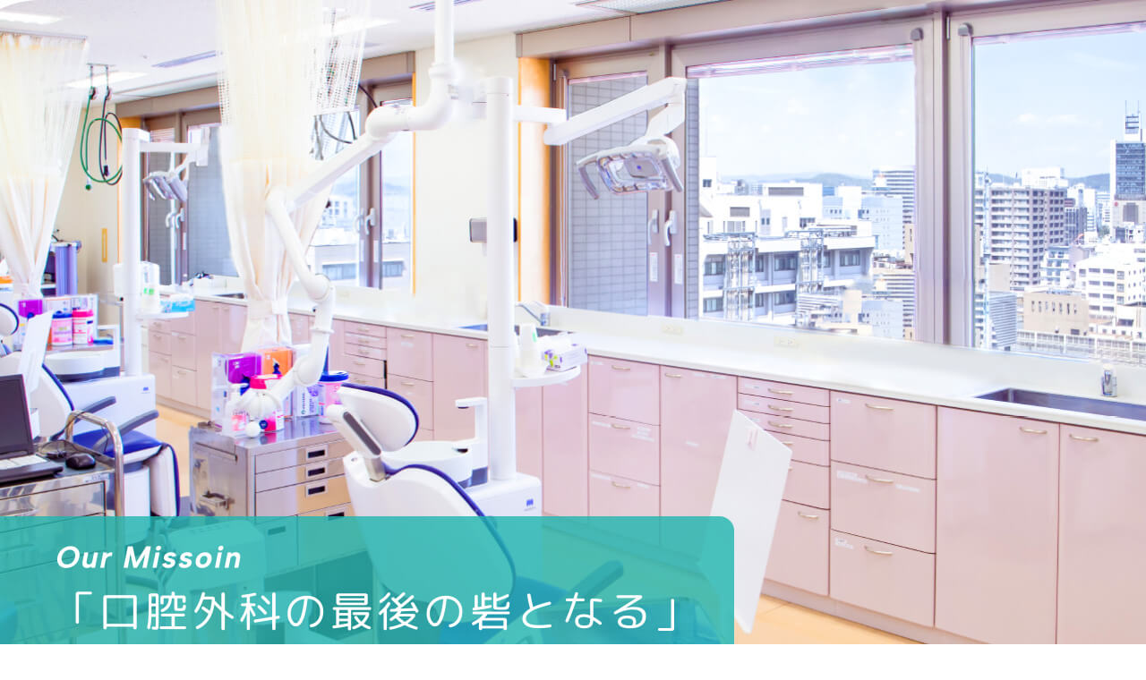

--- FILE ---
content_type: text/html; charset=UTF-8
request_url: http://okayama-u-omfs.jp/patient/
body_size: 2823
content:
<!doctype html>
<html lang="jp">
<head>
<!-- Google Tag Manager -->
<script>(function(w,d,s,l,i){w[l]=w[l]||[];w[l].push({'gtm.start':
new Date().getTime(),event:'gtm.js'});var f=d.getElementsByTagName(s)[0],
j=d.createElement(s),dl=l!='dataLayer'?'&l='+l:'';j.async=true;j.src=
'https://www.googletagmanager.com/gtm.js?id='+i+dl;f.parentNode.insertBefore(j,f);
})(window,document,'script','dataLayer','GTM-TW86HMKV');</script>
<!-- End Google Tag Manager -->
<meta charset="utf-8">
<meta name="viewport" content="width=device-width,initial-scale=1.0" />
<link rel="apple-touch-icon" href="../img/apple-touch-icon.png" sizes="180x180">
<link rel="preconnect" href="https://fonts.googleapis.com">
<link rel="preconnect" href="https://fonts.gstatic.com" crossorigin>
<link href="https://fonts.googleapis.com/css2?family=Noto+Sans+JP:wght@100;200;300;400;500;600;700;800;900&family=Noto+Serif+JP:wght@200;300;400;500;600;700;900&family=Oswald:wght@200;300;400;500;600;700&display=swap" rel="stylesheet">
<link href="https://fonts.googleapis.com/css2?family=Albert+Sans:ital,wght@1,300&display=swap" rel="stylesheet">
<link href="https://fonts.googleapis.com/css2?family=M+PLUS+Rounded+1c:wght@100;300;400;500;700;800;900&display=swap" rel="stylesheet">
<link href="https://fonts.googleapis.com/css2?family=Albert+Sans:ital,wght@0,100;0,200;0,300;0,400;0,500;0,600;0,700;0,800;0,900;1,100;1,200;1,300;1,400;1,500;1,600;1,700;1,800;1,900&display=swap" rel="stylesheet">
<title>患者の皆様へ │ 岡山大学学術研究院　医歯薬学域　口腔顎顔面外科学分野</title>
<meta name="description" content="">
<link href="../css/reset.css" rel="stylesheet" type="text/css">
<link href="../css/common.css?1769136697" rel="stylesheet" type="text/css">
<link href="css/style.css?1769136697" rel="stylesheet" type="text/css">
<script type="text/javascript" src="../jsc/jquery-3.5.1.min.js"></script>
<script type="text/javascript" src="../jsc/menu.js?1769136697"></script>
</head>

<body id="patient">
<!-- Google Tag Manager (noscript) -->
<noscript><iframe src="https://www.googletagmanager.com/ns.html?id=GTM-TW86HMKV"
height="0" width="0" style="display:none;visibility:hidden"></iframe></noscript>
<!-- End Google Tag Manager (noscript) -->
	<div class="contents">
		<div class="top-img_container" alt="Our Missoin 「口腔外科の最後の砦となる」"></div>
		<div class="shiro_back">
			<div class="top-menu_container">
				<div class="logo"><a href="../"><img src="../img/main_logo.png" width="230" height="61" alt="岡山大学 Okayama University 口腔顎顔面外科 Oral and Maxillofacial Surgery"/></a></div>
				<div class="label-kanja">患者の皆様へ</div>
				<nav class="main_menu">
					<ul>
						<li><a href="./">HOME<br><span>HOME</span></a></li>
						<li><a href="./aboutus/">口腔顎顔面外科とは<br><span>About us</span></a></li>
						<li><a href="facilities">受診案内・施設案内<br><span>About treatment / Faculties</span></a></li>
						<li><a href="./contact/">アクセス・お問い合わせ<br><span>Access / Contact</span></a></li>
					</ul>
				</nav>
			</div>
		</div>
		<div class="main_contents">
			<!-- 診療内容と特色について -->
			<div id="tokusyoku" class="left_glay_r">
				<div class="mess_area">
					<div class="sub_title_area">
						<div class="sub_title sub_title_font_size">Message</div>
						<p class="minasaama">患者の皆様へ</p>
					</div>
					<div class="mess_box">
					  <ul class="mess_txt">
							<!--<li>患者の皆様へ</li>-->
							<li>
								口腔顎顔面外科部門は、口、顎、顔面に発生する疾患の外科的治療（手術）を行っている診療部門です。口腔外科の最後の砦として口腔がん、口腔腫瘍、顎変形症、顎関節疾患、顎顔面外傷の手術を専門的に行っています。
							</li>
							<li>
								岡山大学学術研究院　医歯薬学域　口腔顎顔面外科学分野<br>
								伊原木聰一郎
							</li>
						</ul>
						<div class="mess_photo"><img src="img/mess_photo.png" width="450" height="500" alt=""/></div>
				  </div>
				</div>
			</div>
			<!-- about us　口腔顎顔面外科とは -->
			<div class="about_area">
				<div class="about_box">
					<div class="about_img_m_left"><img src="img/aboutus_m_gb.png" width="919" height="476" alt=""/></div>
					<ul class="about_contens">
						<li></li>
						<li>口腔顎顔面外科とは</li>
						<li>
							口腔顎顔面外科部門は、口、顎、顔面に発生する疾患の外科的治療（手術）を行っている診療部門です。口腔外科の最後の砦として口腔がん、口腔腫瘍、顎変形症、顎関節疾患、顎顔面外傷の手術を専門的に行っています。
						</li>
						<li><a href="./aboutus/">口腔顎顔面外科とは</a></li>
					</ul>
				</div>
			</div>
			<!-- 受診案内・施設案内 -->
			<div class="about_area2">
				<div class="about_box">
					<div class="about_img_m_left"><img src="img/about_treatment_m_gb.png" width="919" height="476" alt=""/></div>
					<ul class="about_contens2">
						<li></li>
						<li>受診案内・施設案内</li>
						<li>
							口や顎、顔面に何か気になることや不安を抱えておられる方はお気軽にご相談ください。<br>
							当部門では入院施設も附属しております。外来では対応困難な重症症例や手術症例などは、必要に応じて入院での治療も可能な体制が整っております。
						</li>
						<li><a href="./facilities/">受診案内</a></li>
					</ul>
				</div>
			</div>
			<!-- アクセス・お問い合わせ -->
			<div class="about_area3">
				<div class="about_box">
					<div class="about_img_m_left"><img src="img/access_m_bg.png" width="919" height="476" alt=""/></div>
					<ul class="about_contens3">
						<li></li>
						<li>アクセス・お問い合わせ</li>
						<li>
							岡山大学口腔顎顔面外科は、岡山大学病院内にあります。<br>
							<!--よくお問い合わせいただくご質問をまとめておりますので、受診の際の参考になさってください。-->
						</li>
						<li><a href="./contact/">アクセス・お問い合わせ</a></li>
					</ul>
				</div>
			</div>
			<!-- ニュース -->
			<div class="news_area">
				<div class="news_title_area sub_title_area">
					<div class="sub_title sub_title_font_size">News &amp;Topics </div>
					<p class="sub_title_text oshirase_space">お知らせ</p>
				</div>
			  <dl class="news_box">
				<!--<dt>2023.04.01</dt>
					<dd><a href="#">WEBサイトリニューアルしました</a></dd>-->
					<dt>2023.10.01</dt>
					<dd>WEBサイトリニューアルしました</dd>
				</dl>
			</div>
		</div>
	</div>
	<!--下部メニュー-->
	<div class="foot_menu_kanja">
		<ul>
			<li><a href="./">HOME</a></li>
			<li><a href="./aboutus/">口腔顎顔面外科とは</a></li>
			<li><a href="./facilities/">受診案内・施設案内</a></li>
			<li><a href="./contact/">アクセス・お問い合わせ</a></li>
		</ul>
	</div>
	<footer>
		<div class="copy_area">
			<div class="copy"><span>Copyright(C)</span><br class="pc_none">
				岡山大学学術研究院　医歯薬学域　口腔顎顔面外科学分野.　<br class="pc_none">
				All Rights Reserved.</span>
			</div>
		</div>
	</footer>
<p id="page-top"><a href="#wrap"></a></p>
</body>
</html>


--- FILE ---
content_type: text/css
request_url: http://okayama-u-omfs.jp/css/common.css?1769136697
body_size: 2919
content:
@charset "utf-8";
html { scroll-behavior: smooth; scroll-padding-top: 60px;}
body { font-family: 'Noto Sans JP', sans-serif; font-size: 16px; line-height: 1.6em; font-weight: normal; color: #5e5e5e; min-width: 320px;}
.hyoji { display: none;}
/*アンカータグ用*/
.con_inner { padding-top: 15px; margin-top: -15px; overflow: hidden;}
* img { vertical-align: bottom;}
* { box-sizing: border-box;}
#wrap { }
* a { }
* a:hover { opacity: 0.8; }
.pc_none { display: none;}
/*header*/
.contents { min-width: 1200px; width: 100%; margin: 0 auto; display: flex; flex-direction: column;}

/* メインコンテンツ */

/* スクロールメニュー */
.main_contents_menu  { max-width: 1000px; width: 100%; margin: 50px auto 80px auto; transform:rotateZ(0.03deg);}
.main_contents_menu ul { display: flex; justify-content: center; }
.main_contents_menu li + li { margin-left: 60px; }
.main_contents_menu li a { display: block; width: 470px; border-top: 1px solid #001A8C; color: #001A8C; text-decoration: none; line-height: 55px; padding-left: 20px; background: url("../img/downarrow.png") no-repeat center right #fff; font-weight: 500; }
.main_contents_menu li a:hover { background-color: #eee;}

.main_contents_menu2  { max-width: 1000px; width: 100%; margin: 50px auto 80px auto ; transform:rotateZ(0.03deg);}
.main_contents_menu2 ul { display: flex; justify-content: flex-start; flex-wrap: wrap; }
.main_contents_menu2 li { margin: 0 19px 25px 0; }
.main_contents_menu2 li a { display: block; width: 320px; border-top: 1px solid #001A8C; color: #001A8C; text-decoration: none; line-height: 55px; padding-left: 20px; background: url("../img/downarrow.png") no-repeat center right #fff; font-weight: 500;}
.main_contents_menu2 li a:hover { background-color: #eee;}
.main_contents_menu2 .resize a { display: block; width: 470px; border-top: 1px solid #001A8C; color: #001A8C; text-decoration: none; line-height: 55px; padding-left: 20px; }
.main_contents_menu2 li:nth-child(3n) {margin-right: 0;}


/* 背景グレー */
.left_glay { background: url("../img/back_glay.png") no-repeat top center; padding: 70px 0 ; overflow: hidden;}
.left_glay_r { background: url("../img/back_glay.png") no-repeat top center; padding: 70px 0 ; overflow: hidden;}
.left_glay2 { background: url("../img/back_glay2.png") no-repeat top center; padding: 70px 0; overflow: hidden;}
.left_glay2_r { background: url("../img/back_glay2.png") no-repeat top center; padding: 70px 0; overflow: hidden;}
.left_glay3 { background: url("../img/back_glay3.png") no-repeat top center; padding: 70px 0; overflow: hidden;}
.left_glay4 { background: url("../img/back_glay4.png") no-repeat top center; padding: 70px 0; overflow: hidden;}
.left_glay5 { background: url("../img/back_glay5.png") no-repeat top center; padding: 70px 0; overflow: hidden;}
.center_glay { background: url("../img/back_glay6.png") no-repeat top center; padding: 70px 0; overflow: hidden;}
/* 背景グリーン */
.right_green { background: url("../img/back_green.png") no-repeat top center; padding: 70px 0; overflow: hidden;}
.right_green2 { background: url("../img/back_green2.png") no-repeat top center; padding: 70px 0; overflow: hidden;}
.right_green_r { background: url("../img/back_green.png") no-repeat top center; padding: 70px 0; overflow: hidden;}
.right_green2_r { background: url("../img/back_green2.png") no-repeat top center; padding: 70px 0; overflow: hidden;}
/* 背景ブルー */
.right_blue { background: url("../img/back_blue.png") no-repeat top center; padding: 70px 0; overflow: hidden;}
.right_blue2 { background: url("../img/back_blue2.png") no-repeat top center; padding: 70px 0; overflow: hidden;}
.right_blue3 { background: url("../img/back_blue3.png") no-repeat top center; padding: 70px 0; overflow: hidden;}
.right_blue4 { background: url("../img/back_blue4.png") no-repeat top center; padding: 70px 0; overflow: hidden;}
.left_blue { background: url("../img/back_blue5.png") no-repeat top center; padding: 70px 0; overflow: hidden;}
.backg_blue { background: url("../img/back_blue3.png") no-repeat top center; min-height: 590px; padding: 70px 0; margin-bottom: 80px; overflow: hidden;}
.content_box { max-width: 1000px; width: 100%; margin: 0 auto;}
/* サブタイトル　患者 */
.sub_title_area { margin-bottom: 40px;}
.sub_title_area2 { margin-bottom: 40px; }
.sub_title_area3 { }
.sub_title_area4 { }

.sub_title { width: 100%; text-align: center; font-size: 36px; line-height: 1em; color: #20B5AF; position: relative; display: inline-block; margin-bottom: 0.3em; padding: 0 20px; font-family: 'M PLUS Rounded 1c', sans-serif; transform:rotateZ(0.03deg); font-weight: 500; letter-spacing: 0.05em;}
.sub_title::before {content: ''; position: absolute; left: 50%; bottom: -15px; display: inline-block; width: 80px; height: 2px; -webkit-transform: translateX(-50%); transform: translateX(-50%);/*位置調整*/ background-color: #001A8C;/*線の色*/ }

/* サブタイトル　研修医 */
.sub_title_area3 { margin-bottom: 40px;}
.sub_title_area4 { }

.sub_title2 { width: 100%; text-align: center; font-size: 50px; font-weight: 500; line-height: 1em; color: #76b7e2; position: relative; display: inline-block; margin-bottom: 0.7em; }
.sub_title2::before {content: ''; position: absolute; left: 50%; bottom: -25px; display: inline-block; width: 80px; height: 3px; -webkit-transform: translateX(-50%); transform: translateX(-50%);/*位置調整*/ background-color: #76b7e2;/*線の色*/ }
/* サブタイトル　２と色違い */
.sub_title3 { width: 100%; text-align: center; font-size: 50px; font-weight: 500; line-height: 1em; color: #76b7e2; position: relative; display: inline-block; margin-bottom: 0.8em; }
.sub_title3::before {content: ''; position: absolute; left: 50%; bottom: -35px; display: inline-block; width: 80px; height: 3px; -webkit-transform: translateX(-50%); transform: translateX(-50%);/*位置調整*/ background-color: #001A8C;/*線の色*/ }
/* サブタイトル　白文字 */
.sub_title4 { width: 100%; text-align: center; font-size: 50px; font-weight: 500; line-height: 1em; color: #fff; position: relative; display: inline-block; margin-bottom: 0.7em; }
.sub_title4::before {content: ''; position: absolute; left: 50%; bottom: -35px; display: inline-block; width: 80px; height: 3px; -webkit-transform: translateX(-50%); transform: translateX(-50%);/*位置調整*/ background-color: #fff;/*線の色*/ }
/* サブタイトルの下にある文字 */
.sub_title_text { color: #000; font-size: 15px; text-align: center; line-height: 1em; margin: 0 0 0 0; font-weight: 500;}
.sub_title_text4 { font-size: 15px; text-align: center; line-height: 1em; margin: 10px 0 0 0; color: #fff; }

.font-bold { font-weight: bold; }
/* 患者　タイトル　フォントサイズ */
.sub_title_font_size { font-size: 90px!important; line-height: 1em; font-family: 'Albert Sans', sans-serif; padding: 0 20px; font-weight: 100; font-style: italic; letter-spacing: 2;}
/* 研修医　タイトル　フォントサイズ */
.sub_title_font_size2 { font-size: 64px!important; font-weight: 400; line-height: 1em; font-family: 'Oswald', sans-serif;}
/*ベースの背景*/
.white_bg_area { max-width: 1000px; width: 100%; background-color: #fff; padding: 30px; margin: 0 auto;}
.white_mini_bg_area { max-width: 1000px; width: 100%; background: url("../img/white_bg.png") repeat-y top center; padding: 60px 0; margin: 0 auto; }
.white_mini_bg_area_kanja { max-width: 1000px; width: 100%; background: url("../img/white_bg.png") repeat-y top center; padding: 60px 0; margin: 0 auto; }
.base_container { max-width: 1000px; width: 100%; margin: 0 auto; padding: 50px 0;}


/* 下部メニュー 患者*/
.foot_menu_kanja { min-width: 1200px; width: 100%; height: 55px; background-color: #BCE9E7; font-family: 'M PLUS Rounded 1c', sans-serif; font-weight: 400; transform:rotateZ(0.03deg);}
.foot_menu_kanja a { color: #001A8C; text-decoration: none; line-height: 55px; font-weight: 500;}
.foot_menu_kanja ul { display: flex; flex-wrap: wrap; justify-content: center;}
.foot_menu_kanja li + li { margin-left: 35px;}
/* 下部メニュー 医学生*/
.foot_menu_igaku { min-width: 1200px; width: 100%; height: 55px; background-color: #022FA0;}
.foot_menu_igaku a { color: #fff; text-decoration: none; line-height: 55px;}
.foot_menu_igaku ul { display: flex; flex-wrap: wrap; justify-content: center;}
.foot_menu_igaku li + li { margin-left: 35px;}

/*footer*/
footer { min-width: 1200px; width: 100%; height: 45px; background: #001A8C; text-align: center; font-size: 14px; color: #fff; padding: 12px 0 0 0;}

@media screen and (max-width: 520px) {
	body {}
	.pc_none { display: block;}
	.mob_none { display: none;}
	
	/*header*/
	.contents { min-width: 0; margin: 0;}
	
	nav {display: none;}
	
	/* contents */
	
	/* スクロールメニュー */
	.main_contents_menu  { margin: 60px auto 0 auto; }
	.main_contents_menu ul { flex-direction: column; max-width: 470px; min-width: 300px; width: 100%; margin: 0 auto; padding: 0 5%;}
	.main_contents_menu li + li { margin-left: 0; }
	.main_contents_menu li { display: block; max-width: 470px; min-width: 300px; width: 100%; margin: 0 0 15px 0 ; }
	.main_contents_menu li a { display: block; max-width: 470px; min-width: 300px; width: 100%; font-size: 14px; line-height: 40px; font-weight: 500;}
	
	.main_contents_menu2  { margin: 60px auto 0 auto;}
	.main_contents_menu2 ul { flex-direction: column; max-width: 470px; min-width: 300px; width: 100%; margin: 0 auto;padding: 0 5%;}
	.main_contents_menu2 li + li { margin-left: 0; }
	.main_contents_menu2 li { display: block; max-width: 470px; min-width: 300px; width: 100%; margin: 0 0 15px 0 ; }
	.main_contents_menu2 li a { display: block; max-width: 470px; min-width: 300px; width: 100%; font-size: 14px; line-height: 45px; }
	
	.main_contents_menu2  .resize { display: block; max-width: 470px; min-width: 300px; width: 100%; margin: 0 0 25px 0 ; }
	.main_contents_menu2  .resize a { display: block; max-width: 470px; min-width: 300px; width: 100%; font-size: 14px; line-height: 45px; }
	
	/* 背景グレー */
	.left_glay { background: url("../img/back_glay_m.png") no-repeat; background-position: top right 10px; overflow: hidden;}
	.left_glay_r { background: url("../img/back_glay_m_r.png") no-repeat; background-position: top right 10px; overflow: hidden; padding: 35px 0;}
	.left_glay2 { background: url("../img/back_glay_m.png") no-repeat; background-position: top right 10px;  padding: 30px 0; overflow: hidden;}
	.left_glay2_r { background: url("../img/back_glay_m_r.png") no-repeat; background-position: top right 10px;  padding: 35px 0; overflow: hidden;}
	.left_glay3 { background: url("../img/back_glay_m.png") no-repeat; background-position: top right 10px;  padding: 35px 0; overflow: hidden;}
	.left_glay4 { background: url("../img/back_glay_m.png") no-repeat; background-position: top right 10px;  padding: 35px 0; overflow: hidden;}
	.left_glay5 { background: url("../img/back_glay_m.png") no-repeat; background-position: top right 10px;  padding: 35px 0; overflow: hidden;}
	.center_glay { background: url("../img/back_glay_m.png") no-repeat; background-position: top right 10px;  padding: 35px 0; overflow: hidden;}
	/* 背景グリーン */
	.right_green { background: url("../img/back_green_m.png") no-repeat; background-position: top left 10px; overflow: hidden;}
	.right_green2 { background: url("../img/back_green_m.png") no-repeat; background-position: top left 10px; overflow: hidden;}
	.right_green_r { background: url("../img/back_green_m_r.png") no-repeat; background-position: top left 10px; overflow: hidden; padding: 35px 0;}
	.right_green2_r { background: url("../img/back_green_m_r.png") no-repeat; background-position: top left 10px; overflow: hidden; padding: 35px 0;}
	/* 背景ブルー */
	.right_blue { background: url("../img/back_blue_m.png") no-repeat; background-position: top left 10px; overflow: hidden;}
	.right_blue2 { background: url("../img/back_blue_m.png") no-repeat; background-position: top left 10px; overflow: hidden; padding: 35px 0;}
	.right_blue3 { background: url("../img/back_blue_m.png") no-repeat; background-position: top left 10px; overflow: hidden;}
	.right_blue4 { background: url("../img/back_blue_m.png") no-repeat; background-position: top left 10px; overflow: hidden; padding: 35px 0;}
	.left_blue { background: url("../img/back_blue_m.png") no-repeat; background-position: top right 10px; overflow: hidden;}
	.backg_blue { background-image: none; background-color:#F2F6FA; min-height: 0; margin-bottom: 0; }
	/* サブタイトル */
	.sub_titke_area { margin-bottom: 30px;}
	.sub_title { font-size: 24px; }
	.sub_title::before {content: ''; position: absolute; left: 50%; bottom: -20px; display: inline-block; width: 80px; height: 2px; -webkit-transform: translateX(-50%); transform: translateX(-50%);/*位置調整*/ background-color: #001A8C;/*線の色*/ }
	.sub_title2 { font-size: 24px; }
	.sub_title2::before {content: ''; position: absolute; left: 50%; bottom: -16px; display: inline-block; width: 80px; height: 3px; -webkit-transform: translateX(-50%); transform: translateX(-50%);/*位置調整*/ background-color: #76b7e2;/*線の色*/ }
	
	/* サブタイトル　白文字 */
	.sub_title4 { font-size: 26px; }
	.sub_title4::before { bottom: -17px; }
	
	/* サブタイトル　研修医 */
	.sub_title_area3 { margin-bottom: 20px;}
	
	/* 患者　タイトル　フォントサイズ */
	.sub_title_font_size { font-size: 40px!important; line-height: 1em; font-family: 'Albert Sans', sans-serif; padding: 0;}
	.sub_title_font_size::before { bottom: -12px;}
	/* 研修医　タイトル　フォントサイズ */
	.sub_title_font_size2 { font-size: 40px!important; font-weight: 400; line-height: 1em; font-family: 'Oswald', sans-serif;}
	.sub_title_font_size2::before { bottom: -12px;}
	
	/*共通背景*/
	.white_bg_area { padding: 30px 20px; margin: 0 5%; width: 90%;}
	.white_mini_bg_area {background: url("../img/white_bg.png") repeat-y top center; background-size: 92%; padding: 30px; }
	.white_mini_bg_area_kanja {background: url("../img/white_bg.png") repeat-y top center; background-size: 92%; padding: 30px; }
	.base_container { max-width: 1000px; width: 100%; margin: 0 auto; padding: 25px 0;}
	
	
	/* 下部メニュー 患者*/
	.foot_menu_kanja { display: none;}
	/* 下部メニュー 医学生*/
	.foot_menu_igaku { display: none;}
	/*footer*/
	footer { min-width: 0; height: auto; padding: 10px 5%; font-size: 10px; line-height: 14px;}
}

--- FILE ---
content_type: text/css
request_url: http://okayama-u-omfs.jp/patient/css/style.css?1769136697
body_size: 2766
content:
@charset "utf-8";
/* フォント */
#patient{ font-family: 'M PLUS Rounded 1c', sans-serif; font-weight: 400;}

/* ヘッダー */
.top-img_container { min-width: 1200px;width: 100%; height: 768px; background: url("../../patient/img/top_img.jpg") no-repeat top center;}
.shiro_back { width: 100%; background-color: #fff; position: sticky; top: 0; z-index: 1; margin: 50px auto 45px auto; }
.top-menu_container { width: 1200px; height: 70px; padding: 0 20px; margin: 20px auto; display: flex; align-items: center;}
.logo {}
.label-kanja { font-family: 'Noto Sans JP', sans-serif; width: 145px; height: 30px; line-height: 30px; font-size: 14px; text-align: center; color: #fff; background: #20b5af; border-radius: 15px; margin: 0 0 0 15px;}
.main_menu { margin: 0 0 0 auto;}
.main_menu ul { display: flex; gap: 30px; text-align: center;}
.main_menu li a { position: relative; display: inline-block; margin-bottom: 1em; text-decoration: none; color: #000; transform:rotateZ(0.03deg); font-weight: 500; }
.main_menu li a:before { content: ''; position: absolute; left: 50%; bottom: 24px;/*線の上下位置*/ display: inline-block; width: 20px;/*線の長さ*/ height: 1px;/*線の太さ*/ -webkit-transform: translateX(-50%); transform: translateX(-50%);/*位置調整*/ background-color: #001A8C;/*線の色*/ transition: width 0.3s }
.main_menu li a:hover:before { width: 100%;}
.main_menu li span { display: inline-block; font-size: 12px; color: #20b5af; margin: 12px 0 0 0; font-family: 'Albert Sans', sans-serif; font-weight: 500; font-style: italic; }

/* Message */
.minasaama { /*display: none;*/ display: block; width: 100%; font-size: 15px; text-align: center; margin-top: 0px; color: #000; font-weight: 600; transform:rotateZ(0.03deg);}
.mess_area {}
.mess_box { display: flex; justify-content: space-between; flex-wrap: wrap; max-width: 1100px; width: 100%; margin: 0 auto; margin-top: -20px; overflow: hidden;}
.mess_txt { max-width: 595px; width: 100%; transform:rotateZ(0.03deg);}
/*.mess_txt li:nth-child(1) { width: 100%; text-align: right; font-weight: 500;}*/
.mess_txt li:nth-child(1) { text-align: left; font-weight: 400; margin-top: 50px;}
.mess_txt li:nth-child(2) { text-align: left; font-weight: 500; margin-top: 50px; color: #000; line-height: 1.75em;}

.mess_photo { max-width: 450px; height: 500px;}
.mess_photo img { width: 100%; height: auto; }

/* about us　口腔顎顔面外科とは */
.about_area { max-width: 1600px; min-width: 1200px; width: 100%; height: 370px; margin: 30px auto 0 auto; background: url("../img/aboutus_bg.png") no-repeat top center; overflow: hidden; border-bottom: solid 1px #eeeeee; transform:rotateZ(0.03deg);}
.about_box { max-width: 1000px; width: 100%; margin: 0 auto;}
.about_img_m_left { display: none;}
.about_contens {width: 470px; margin: 30px 0 0 auto;}
.about_contens li:nth-child(1) { width: 100%; height: 22px; background: url("../img/aboutus_title.png") no-repeat left center;}
.about_contens li:nth-child(2) { font-size: 28px; line-height: 1.4em; margin: 22px 0; color: #5e5e5e; font-weight: 500;}
.about_contens li:nth-child(3) { /*letter-spacing: 1px;*/ font-weight: 400; }
.about_contens li:nth-child(4) { font-weight: 500;}
.about_contens li:nth-child(4) a { display: block; width: 245px; height: 40px; border: solid 1px #001a8c; font-size: 14px; font-weight: bold; color: #001a8c; text-decoration: none; text-align: center; padding-top: 8px; background-image: url("../../img/arrow.png"); background-repeat: no-repeat; background-position: center right 6px; background-size: 33px 33px; background-color: #fff; margin-top: 35px;}
.about_contens li:nth-child(4) a:hover { background-color: #eee;}
/* 受診案内・施設案内 */
.about_area2 { max-width: 1600px; min-width: 1200px; width: 100%; height: 410px; margin: 80px auto 0 auto; background: url("../img/about_treatment_gb.png") no-repeat top center; overflow: hidden; border-bottom: solid 1px #eeeeee; transform:rotateZ(0.03deg);}
.about_contens2 {width: 470px; margin: 30px 0 0 0;}
.about_contens2 li:nth-child(1) { width: 100%; height: 22px; background: url("../img/about_treatment_title.png") no-repeat left center;}
.about_contens2 li:nth-child(2) { font-size: 28px; line-height: 1.4em; margin: 22px 0; font-weight: 500;}
.about_contens2 li:nth-child(3) { /*letter-spacing: 1px;*/ font-weight: 400;}
.about_contens2 li:nth-child(4) { font-weight: 500;}
.about_contens2 li:nth-child(4) a { display: block; width: 245px; height: 40px; border: solid 1px #001a8c; font-size: 14px; font-weight: bold; color: #001a8c; text-decoration: none; text-align: center; padding-top: 8px; background-image: url("../../img/arrow.png"); background-repeat: no-repeat; background-position: center right 6px; background-size: 33px 33px; background-color: #fff; margin-top: 35px; margin-left: auto;}
.about_contens2 li:nth-child(4) a:hover { background-color: #eee;}
/* アクセス・お問い合わせ */
.about_area3 { max-width: 1600px; min-width: 1200px; width: 100%; height: 400px; margin: 80px auto 0 auto; background: url("../img/access_bg.png") no-repeat top center; overflow: hidden; transform:rotateZ(0.03deg);}
.about_contens3 {width: 470px; margin: 30px 0 0 auto;}
.about_contens3 li:nth-child(1) { width: 100%; height: 22px; background: url("../img/access_title.png") no-repeat left center;}
.about_contens3 li:nth-child(2) { font-size: 28px; line-height: 1.4em; margin: 22px 0; font-weight: 500;}
.about_contens3 li:nth-child(3) { /*letter-spacing: 1px; */font-weight: 400;}
.about_contens3 li:nth-child(4) { font-weight: 500;}
.about_contens3 li:nth-child(4) a { display: block; width: 245px; height: 40px; border: solid 1px #001a8c; font-size: 14px; font-weight: bold; color: #001a8c; text-decoration: none; text-align: center; padding-top: 8px; background-image: url("../../img/arrow.png"); background-repeat: no-repeat; background-position: center right 6px; background-size: 33px 33px; background-color: #fff; margin-top: 35px;}
.about_contens3 li:nth-child(4) a:hover { background-color: #eee;}



/* ニュース */
.news_area { }
.news_title_area { width: 100%; height: 281px; background: url("../img/news_bg.png") no-repeat top center; display: inline-block; text-align: center; overflow: hidden; margin-top: 50px; padding: 70px 0 35px 0;}
.oshirase_space { padding-bottom: 10px; color: #000; font-weight: 600; transform:rotateZ(0.03deg);}
.news_box { display: flex; flex-wrap: wrap; max-width: 700px; width: 100%; margin: 50px auto 80px; transform:rotateZ(0.03deg); font-weight: 400;}
.news_box dt:nth-child(odd)  { width: 100px; font-size: 12px; border-bottom: solid 1px #a5a5a5; padding: 15px 0;}
.news_box dd:nth-child(even) { width: 600px; font-size: 14px; border-bottom: solid 1px #a5a5a5; padding: 15px 0; font-weight: bold; color: #001a8c;}
.news_box dd:nth-child(even) a { text-decoration: none; color: #001a8c;}
.news_box dd:nth-child(even) a:hover { text-decoration: underline;}





@media screen and (max-width: 520px) {
	/* ヘッダー */
	.top-img_container { min-width: 0; width: 100%; height: 350px; background: url("../img/top_img_m.jpg") no-repeat top left;}
	.shiro_back { margin: 0; }
	.top-menu_container {width: 100%; height: 50px; padding: 0; margin: 0; aspect-ratio: 32 / 5; }
	.logo { width: auto; height: 50px; padding: 0;}
	.logo img { width: auto; height: 50px; padding: 6px 8px 6px 8px; }
	.label-kanja { width: fit-content; height: fit-content; line-height: 20px; font-size: 9px; margin: 0; padding: 0 10px;}
	nav {display: none;}
	/* 順番 */
	.top-img_container { order: 2;}
	.top-menu_container { order: 1; }
	.main_contents { order: 3; }
	footer { order: 4; }
	
	/* Message */
	.minasaama { display: block; width: 100%; font-size: 16px; text-align: center; margin-top: 10px; }
	.mess_area { padding: 0 5%;}
	.mess_box { justify-content: center;}
	.mess_txt {  order: 2; }
	.mess_txt li:nth-child(1) { margin-top: 0; margin-bottom: 10px; font-size: 16px;}
	.mess_photo { order: 1; margin: 0 auto;}
	.mess_txt li:nth-child(2) { display: block; max-width: 700px; width: 100%; font-size: 16px; margin: 0 auto 0; line-height: 1.8em; }
	.mess_txt li:nth-child(3) { display: block; max-width: 700px; width: 100%; margin-top: 20px; font-size: 16px;}
	
	.mess_photo{ height: auto;}
	.mess_photo img { width: 100%; height: auto; padding: 5%; }

	/* about us　口腔顎顔面外科とは */
	.about_area { max-width: none; min-width: 0; width: 100%; height: auto; margin: 30px auto 0 auto; background: none;}
	.about_box { max-width: 1000px; width: 100%; margin: 0 auto;}
	.about_img_m_left { display: block; width: 100%; aspect-ratio: 2/1;}
	.about_img_m_left img {width: 100%; height: auto;}
	.about_contens { width: 100%; margin: 30px 0 30px auto; padding: 3%;}
	.about_contens li:nth-child(2) { font-size: 20px; letter-spacing: 0.05em;}
	.about_contens li:nth-child(3) { font-size: 16px;}
	.about_contens li:nth-child(4) a { margin: 35px auto 0;}
	/* 受診案内・施設案内 */
	.about_area2 { max-width: none; min-width: 0; width: 100%; height: auto; margin: 30px auto 0 auto; background: none;}
	.about_contens2 { width: 100%; margin: 30px 0 30px auto; padding: 3%;}
	.about_contens2 li:nth-child(2) { font-size: 20px; letter-spacing: 0.05em;}
	.about_contens2 li:nth-child(3) { font-size: 16px;}
	.about_contens2 li:nth-child(4) a { margin: 35px auto 0;}
	/* アクセス・お問い合わせ */
	.about_area3 { max-width: none; min-width: 0; width: 100%; height: auto; margin: 30px auto 0 auto; background: none;}
	.about_contens3 { width: 100%; margin: 30px 0 0 auto; padding: 3%;}
	.about_contens3 li:nth-child(2) { font-size: 20px; letter-spacing: 0.05em;}
	.about_contens3 li:nth-child(3) { font-size: 16px;}
	.about_contens3 li:nth-child(4) a { margin: 35px auto 0;}

	/* ニュース */
	.oshirase_space { font-size: 16px; text-align: center; margin-top: 10px;}
	.news_area {}
	.news_title_area { width: 100%; height: auto; background: url("../img/news_bg_m.png") no-repeat top center; background-size: cover; display: block; padding: 6% 10% 6%; aspect-ratio: auto;}
	.news_box { margin: 30px 0 50px; padding: 0 20px;}
	.news_box dt:nth-child(odd)  { width: 100%; font-size: 12px; padding: 15px 0 0 0; border-bottom: none;}
	.news_box dd:nth-child(even) { width: 100%; font-size: 15px;  padding:  5px 0 15px 0;}
	
}

--- FILE ---
content_type: application/javascript
request_url: http://okayama-u-omfs.jp/jsc/menu.js?1769136697
body_size: 2419
content:
// --------------------------------------------------------------------------------
// Init
// --------------------------------------------------------------------------------
jQuery.noConflict();
jQuery.ajaxSetup({cache: false});
let Mob_w  = 520;		// モバイル判別横サイズ
let Domain = "";
if(location.href.match(/\.jp/)){		Domain = ".jp/";
}else if(location.href.match(/\.com/)){	Domain_ = ".com/";
}else if(location.href.match(/\.net/)){	Domain_ = ".net/";
}
let Re_timer;
let Window_w = jQuery(window).width();

// --------------------------------------------------------------------------------
// Window load & resize
// --------------------------------------------------------------------------------
jQuery(window).on("load resize",function(){
	if(jQuery("#b_mb").length){
		if(jQuery("#b_mb").hasClass("active")){
			jQuery("#b_mb").removeClass("active");
		}
	}
	clearTimeout(Re_timer);
	Re_timer = setTimeout(function(){
		if(jQuery(window).width() != Window_w || jQuery(window).width() <= Mob_w){
			Window_w = jQuery(window).width();
			if(location.href.match(/intern/)){
				Load_func("mp");
			}else if(location.href.match(/patient/)){
				Load_func("pa");
			}
		}
	},100);
});

// --------------------------------------------------------------------------------
// Load function set
// --------------------------------------------------------------------------------
function Load_func(Page){
	let LMB_color = "#0ac1bc";
	if(Page == "mp"){
		LMB_color = "#1d7ece";
	}
	if(jQuery(window).width() > Mob_w){
		if(jQuery("#mb_base").length){	jQuery("#mb_base").remove();}
	}else{
		if(jQuery(".main_menu li a").length){
			// Html
			let htmlAry = [];
			htmlAry.push('<div id="mb_base">');
			htmlAry.push('	<div id="b_mb">');
			htmlAry.push('		<span></span>');
			htmlAry.push('		<span></span>');
			htmlAry.push('		<span></span>');
			htmlAry.push('		<div>MENU</div>');
			htmlAry.push('	</div>');
			htmlAry.push('	<ul id="link_mb">');
			jQuery(".main_menu li").each(function(){
				let Name = jQuery("a",this).html().split("<br>")[0];
				let Link = jQuery("a",this).attr("href");
				if(Link !== void(0) && Link != ""){
					// 現在の階層取得
					let Css      = "";
					let Flag_css = 0;
					
					if(location.href.match(/local/)){
						let My = location.href.split("public_html/")[1];
						if(My == ""){
							// サイトトップ
							if(Link == "./"){	Flag_css++;}
						}else{
							// サブ階層
							My = My.split("/")[0];
							if(My != "" && Link.match("/"+My+"/")){	Flag_css++;}
						}
					}else{
						let My = location.href.split(Domain)[1];
						if(My == ""){
							// サイトトップ
							if(Link == "./"){	Flag_css++;}
						}else{
							// サブ階層
							My = My.split("/")[0];
							if(My != "" && Link.match("/"+My+"/")){	Flag_css++;}
						}
					}
					if(Flag_css){	Css = ' class="now"'}
					htmlAry.push('		<li><a href="'+Link+'"'+Css+'>'+Name+'</a></li>');
				}
			});
			htmlAry.push('	</ul>');
			htmlAry.push('</div>');
			jQuery("body").after(htmlAry.join("\n"));
			
			// CSS
			jQuery("body").css({
				"position":	"relative",
			});
			if(jQuery("#mb_base").length){
				jQuery("body").css("position","relative");
				jQuery("#mb_base").css({
					"margin":			"0px",
					"padding":			"0px",
					"width":			jQuery(window).width()+"px",
					"text-align":		"right",
					"position":			"fixed",
					"top":				"0px",
					"right":			"0px",
					"z-index":			"99999",
					"pointer-events":	"none",
				});
			}
			
			let SP_top1 = 19;
			let SP_top2 = 35;
			let SP_top3 = 52;
			if(jQuery("#b_mb span").length && jQuery(".top-menu_container").length){
				let MBW = jQuery(".top-menu_container").height();
				jQuery("#b_mb").css({
					"margin":			"0px 0px 0px auto",
					"padding":			"0px",
					"width":			MBW+"px",
					"height":			MBW+"px",
					"text-align":		"center",
					"background":		LMB_color,
					"cursor":			"pointer",
					"position":			"relative",
					"pointer-events":	"auto",
				});
				jQuery("#b_mb span").css({
					"width":			"48%",
					"height":			"3px",
					"background":		"#fff",
					"border_radius":	"2px",
					"display":			"inline-block",
					"transition":		"all 0.4s",
					"position":			"absolute",
					"left":				((jQuery("#b_mb").width()/2)/2)+"px",
				});
				jQuery("#b_mb span:nth-of-type(1)").css({"top":	SP_top1+"%"});
				jQuery("#b_mb span:nth-of-type(2)").css({"top":	SP_top2+"%"});
				jQuery("#b_mb span:nth-of-type(3)").css({"top":	SP_top3+"%"});
			}
			if(jQuery("#b_mb div").length){
				let BMB_f = 2;
				let BMB_b = 10;
				//if(location.href.match(/medical_intern/)){
				//	BMB_f = 3;
				//	BMB_b = 12;
				//}
				jQuery("#b_mb div").css({
					"margin":		"0px",
					"padding":		"0px",
					"width":		"100%",
					"color":		"#fff",
					"font-family":	"Noto Sans JP",
					"font-size":	BMB_f+"vw",
					"text-align":	"center",
					"position":		"absolute",
					"bottom":		BMB_b+"%",
				});
			}
			if(jQuery("#link_mb").length){
				jQuery("#link_mb").css({
					"margin":		"0px",
					"padding":		"5% 0px",
					"width":		jQuery(window).width()+"px",
					"background":	LMB_color,
					"opacity":		"0.0",
					"display":		"none",
					"position":		"absolute",
					"right":		"-"+jQuery(this).width()+"px",
				});
				jQuery("#link_mb li").css({
					"margin":		"0px",
					"padding":		"2% 3%",
					"text-align":	"center",
				});
				jQuery("#link_mb a").css({
					"margin":			"0px auto",
					"padding":			"1% 3%",
					"width":			"68%",
					"color":			"#fff",
					"font-family":	"Noto Sans JP",
					"font-size":		"4.4vw",
					"line-height":		"180%",
					"text-decoration":	"none",
					"border":			"solid 1.6px #fff",
					"white-space":		"nowrap",
					"pointer-events":	"auto",
					"display":			"block",
				});
				jQuery("#link_mb .now").css({
					"color":			"rgba(255,255,255,0.7)",
				});
			}
			
			// button
			if(jQuery("#b_mb").length){
				jQuery("#b_mb").off("click");
				jQuery("#b_mb").on("click",function(){
					jQuery(this).toggleClass("active");
					if(jQuery("span",this).length && jQuery("#link_mb").length){
						if(jQuery(this).hasClass("active")){
							// クローズボタン表示
							let MP_top1 = 14;
							let MP_top3 = 20;
							if(!navigator.userAgent.match(/iPhone|Android.+Mobile/)){
								// PC
								MP_top3 = 18;
							}
							jQuery("#b_mb span:nth-of-type(1)").css({
								"top":			MP_top1+"px",
								"transform":	"translateY(6px) rotate(-45deg)",
							});
							jQuery("#b_mb span:nth-of-type(2)").css({"opacity":"0"});
							jQuery("#b_mb span:nth-of-type(3)").css({
								"top":			 MP_top3+"px",
								"transform":	"rotate(45deg)",
							});
							jQuery("#b_mb div").css({"opacity":"0.0"});
							jQuery("#link_mb").css("display","block");
							jQuery("#link_mb").animate({"right":"0px","opacity":"1.0"},600);
						}else{
							jQuery("#b_mb span:nth-of-type(1)").css({
								"top":			SP_top1+"%",
								"left":			((jQuery("#b_mb").width()/2)/2)+"px",
								"transform":	"translateY(0px) rotate(0deg)",
							});
							jQuery("#b_mb span:nth-of-type(2)").css({"opacity":"1"});
							jQuery("#b_mb span:nth-of-type(3)").css({
								"top":			SP_top3+"%",
								"transform":	"translateY(0px) rotate(0deg)",
							});
							jQuery("#b_mb div").css({"opacity":"1.0"});
							jQuery("#link_mb").animate({"opacity":"0.0"},300,function(){
								jQuery(this).css({
									"right":	"-"+jQuery(this).width()+"px",
									"display":	"none",
								});
							});
						}
					}
				});
			}
		}
	}
}
